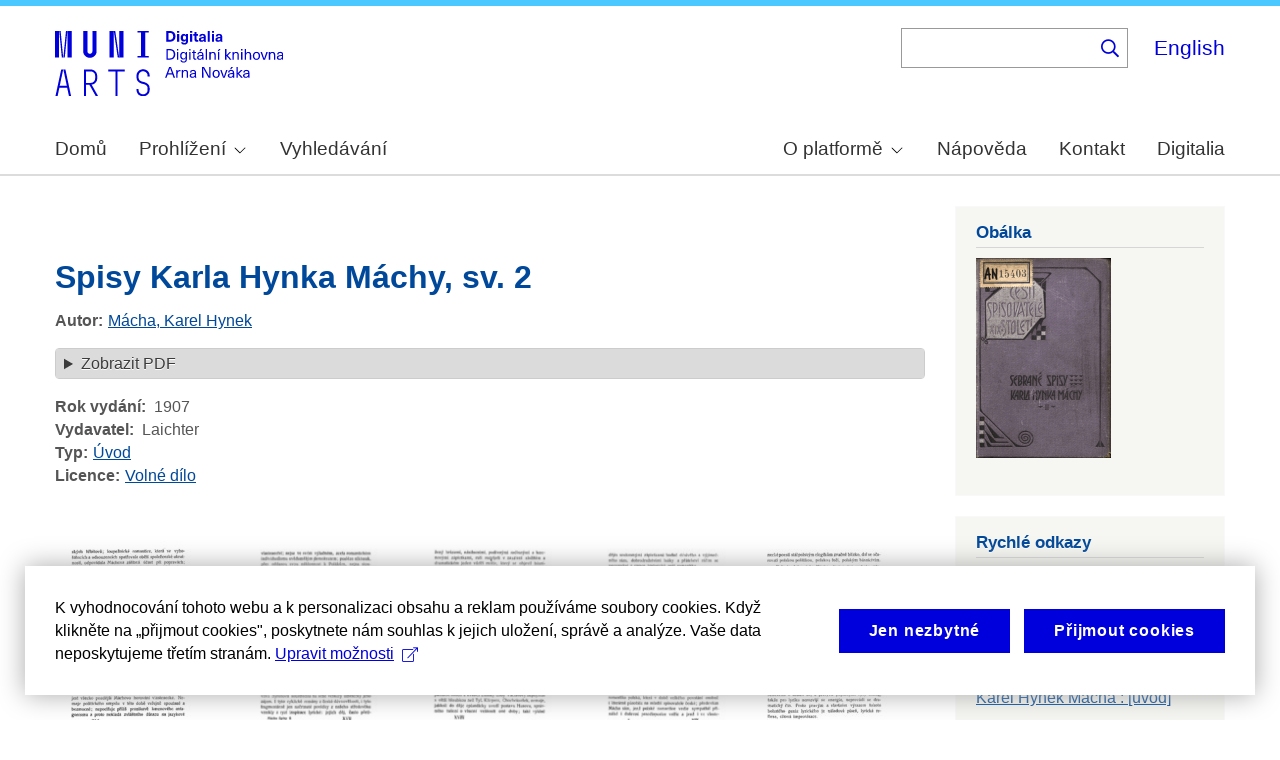

--- FILE ---
content_type: image/svg+xml
request_url: https://arne-novak.phil.muni.cz/themes/custom/islandora_muni/images/phil-lib-cs.svg
body_size: 5385
content:
<?xml version="1.0" encoding="UTF-8" standalone="no"?>
<!DOCTYPE svg PUBLIC "-//W3C//DTD SVG 1.1//EN" "http://www.w3.org/Graphics/SVG/1.1/DTD/svg11.dtd">
<svg width="173" height="68" viewBox="0 0 173 68" version="1.1" xmlns="http://www.w3.org/2000/svg" xmlns:xlink="http://www.w3.org/1999/xlink"><path fill="#0000dc" d="M-0.06,3l0,26.6l4.14,0l0,-26.6zm4.29,0l2.59,26.6l1.4,0l-2.58,-26.6zm6.73,0l-2.58,26.6l1.4,0l2.59,-26.6zm1.56,0l0,26.6l4.18,0l0,-26.6zm15.69,0l0,20.48c0,3.57,3.23,6.35,6.69,6.35c3.46,0,6.69,-2.78,6.69,-6.35l0,-20.48l-4.18,0l0,20.33c0,1.44,-1.29,2.47,-2.51,2.47c-1.22,0,-2.51,-1.03,-2.51,-2.47l0,-20.33zm26.26,0l0,26.6l4.18,0l0,-26.6zm4.33,0l3.95,26.6l1.45,0l-3.95,-26.6zm5.55,0l0,26.6l4.18,0l0,-26.6zm18.05,25.12l0,1.48l11.36,0l0,-1.48l-3.61,0l0,-23.64l3.61,0l0,-1.48l-11.36,0l0,1.48l3.57,0l0,23.64z"></path><path fill="#0000dc" d="M6.21,41.5l-5.74,26.6l2.13,0l1.79,-8.4l7.75,0l1.82,8.4l2.13,0l-5.66,-26.6l-2.05,0l3.42,16.3l-7.07,0l3.49,-16.3zm22.72,0l0,26.6l2.06,0l0,-11.25l3.45,0l6.31,11.25l2.36,0l-6.5,-11.48c3.12,-0.26,5.59,-2.88,5.59,-6.11l0,-2.66c0,-3.46,-2.89,-6.35,-6.35,-6.35zm6.73,13.41l-4.67,0l0,-11.51l4.67,0c2.43,0,4.52,1.98,4.52,4.48l0,2.4c0,2.73,-1.97,4.63,-4.52,4.63zm24.81,-11.51l0,24.7l2.06,0l0,-24.7l7.1,0l0,-1.9l-16.26,0l0,1.9zm27.63,24.93c3.65,0,6.57,-2.59,6.57,-6.35l0,-1.63c0,-4.33,-3.64,-5.82,-6.15,-6.39c-2.32,-0.53,-4.94,-1.4,-4.94,-4.52l0,-1.78c0,-2.47,2.13,-4.41,4.52,-4.41c2.36,0,4.52,1.94,4.52,4.41l0,0.95l2.05,0l0,-0.99c0,-3.65,-2.92,-6.35,-6.57,-6.35c-3.65,0,-6.57,2.7,-6.57,6.35l0,1.82c0,4.45,3.76,5.85,6.08,6.39c2.43,0.53,5.01,1.4,5.01,4.56l0,1.55c0,2.47,-2.13,4.41,-4.48,4.41c-2.4,0,-4.56,-1.94,-4.56,-4.41l0,-0.87l-2.05,0l0,0.91c0,3.76,2.92,6.35,6.57,6.35z"></path><path fill="#0000dc" d="M115.76,2.29l2.1,-2.19l-2.59,0l-1.16,2.19zm3.87,0.72l-2.21,0l0,6.52c0,1.59,-0.72,2.45,-2.03,2.45c-1.33,0,-2.05,-0.86,-2.05,-2.45l0,-6.52l-2.2,0l0,6.6c0,2.82,1.53,4.32,4.25,4.32c2.71,0,4.24,-1.5,4.24,-4.32zm5,2.82c-1.9,0,-3.16,0.97,-3.16,2.34c0,1.77,1.37,2.07,2.64,2.4c1.19,0.31,1.76,0.45,1.76,1.11c0,0.45,-0.38,0.73,-1.11,0.73c-0.87,0,-1.34,-0.43,-1.34,-1.2l-2.12,0c0,1.85,1.3,2.72,3.41,2.72c2.07,0,3.36,-0.96,3.36,-2.39c0,-1.86,-1.5,-2.2,-2.86,-2.56c-1.16,-0.3,-1.64,-0.44,-1.64,-0.98c0,-0.43,0.37,-0.7,1.04,-0.7c0.75,0,1.2,0.33,1.2,1.11l2.01,0c0,-1.7,-1.2,-2.58,-3.19,-2.58zm8.44,6.28c-0.72,0,-0.99,-0.33,-0.99,-1.17l0,-3.31l1.45,0l0,-1.56l-1.45,0l0,-1.98l-2.1,0l0,1.98l-1.23,0l0,1.56l1.23,0l0,3.69c0,1.77,0.77,2.47,2.52,2.47c0.36,0,0.82,-0.06,1.11,-0.15l0,-1.6c-0.14,0.04,-0.35,0.07,-0.54,0.07zm5.16,-6.91l1.71,-2.19l-1.92,0l-0.9,1.14l-0.92,-1.14l-1.92,0l1.71,2.19zm0.82,0.75c-0.9,0,-1.57,0.37,-2.08,1.2l-0.03,0l0,-1.08l-1.94,0l0,7.62l2.1,0l0,-3.6c0,-1.5,0.69,-2.31,1.98,-2.31c0.21,0,0.42,0.03,0.66,0.07l0,-1.81c-0.21,-0.06,-0.48,-0.09,-0.69,-0.09zm4.95,6.49c-0.9,0,-1.66,-0.55,-1.72,-2.13l5.47,0c0,-0.84,-0.07,-1.42,-0.24,-1.95c-0.48,-1.54,-1.77,-2.53,-3.52,-2.53c-2.39,0,-3.78,1.74,-3.78,3.99c0,2.43,1.39,4.11,3.79,4.11c2.03,0,3.35,-1.16,3.65,-2.55l-2.15,0c-0.1,0.61,-0.66,1.06,-1.5,1.06zm-0.01,-5.13c0.84,0,1.53,0.53,1.66,1.68l-3.33,0c0.17,-1.15,0.81,-1.68,1.67,-1.68zm12.39,6.38l0,-10.68l-2.1,0l0,3.97l-0.03,0c-0.47,-0.72,-1.29,-1.11,-2.16,-1.11c-1.91,0,-3.14,1.58,-3.14,4.01c0,2.43,1.25,4,3.17,4c0.88,0,1.72,-0.42,2.19,-1.2l0.03,0l0,1.01zm-3.59,-6.21c0.95,0,1.59,0.88,1.59,2.4c0,1.51,-0.64,2.4,-1.59,2.4c-1,0,-1.65,-0.95,-1.65,-2.4c0,-1.46,0.65,-2.4,1.65,-2.4zm9.86,-1.59c-0.98,0,-1.74,0.46,-2.24,1.14l-0.03,0l0,-0.96l-1.96,0l0,7.62l2.1,0l0,-4.08c0,-1.38,0.63,-2.07,1.5,-2.07c0.82,0,1.33,0.52,1.33,1.68l0,4.47l2.1,0l0,-4.68c0,-2.07,-1.09,-3.12,-2.8,-3.12zm6.19,-0.69l2.1,-2.19l-2.59,0l-1.16,2.19zm0.68,8.49l0,-7.62l-2.1,0l0,7.62z"></path><path fill="#0000dc" d="M118.3,31.69l-3.22,-4.11l2.9,-3.51l-2.37,0l-2.46,3.07l-0.03,0l0,-6.13l-2.1,0l0,10.68l2.1,0l0,-3.57l0.03,0l2.55,3.57zm4.94,-7.8c-0.97,0,-1.74,0.46,-2.23,1.14l-0.03,0l0,-0.96l-1.97,0l0,7.62l2.1,0l0,-4.08c0,-1.38,0.63,-2.07,1.5,-2.07c0.83,0,1.34,0.52,1.34,1.68l0,4.47l2.1,0l0,-4.68c0,-2.07,-1.1,-3.12,-2.81,-3.12zm6.87,-1.08l0,-1.8l-2.1,0l0,1.8zm0,8.88l0,-7.62l-2.1,0l0,7.62zm4.14,-6.78l0,-3.9l-2.09,0l0,10.68l2.09,0l0,-4.08c0,-1.4,0.63,-2.07,1.5,-2.07c0.83,0,1.34,0.52,1.34,1.68l0,4.47l2.1,0l0,-4.68c0,-2.07,-1.1,-3.12,-2.81,-3.12c-0.81,0,-1.56,0.33,-2.1,1.02zm10.31,-1.08c-2.39,0,-3.9,1.57,-3.9,4.05c0,2.47,1.51,4.05,3.9,4.05c2.38,0,3.9,-1.58,3.9,-4.05c0,-2.48,-1.52,-4.05,-3.9,-4.05zm0,1.62c1.03,0,1.69,0.94,1.69,2.43c0,1.48,-0.66,2.43,-1.69,2.43c-1.04,0,-1.7,-0.95,-1.7,-2.43c0,-1.49,0.66,-2.43,1.7,-2.43zm9.52,6.24l2.57,-7.62l-2.19,0l-0.89,3c-0.31,1.08,-0.6,2.19,-0.84,3.3l-0.03,0c-0.24,-1.11,-0.52,-2.22,-0.84,-3.3l-0.88,-3l-2.19,0l2.56,7.62zm7.71,-7.8c-0.97,0,-1.74,0.46,-2.23,1.14l-0.03,0l0,-0.96l-1.97,0l0,7.62l2.1,0l0,-4.08c0,-1.38,0.63,-2.07,1.5,-2.07c0.83,0,1.34,0.52,1.34,1.68l0,4.47l2.1,0l0,-4.68c0,-2.07,-1.1,-3.12,-2.81,-3.12zm7.76,-0.06c-2.17,0,-3.23,1.17,-3.3,2.62l2.04,0c0.03,-0.72,0.48,-1.15,1.26,-1.15c0.73,0,1.24,0.39,1.24,1.35l0,0.27c-0.48,0.03,-1.33,0.12,-1.9,0.21c-2.21,0.34,-2.96,1.18,-2.96,2.43c0,1.32,0.98,2.31,2.6,2.31c1.05,0,1.9,-0.39,2.47,-1.2l0.03,0c0,0.37,0.03,0.7,0.11,1.02l1.89,0c-0.14,-0.51,-0.21,-1.13,-0.21,-2.09l0,-2.76c0,-1.99,-1.11,-3.01,-3.27,-3.01zm1.24,4.65c0,0.69,-0.07,1.09,-0.43,1.45c-0.3,0.3,-0.77,0.44,-1.2,0.44c-0.74,0,-1.13,-0.39,-1.13,-0.96c0,-0.62,0.36,-0.9,1.23,-1.05c0.45,-0.08,1.08,-0.14,1.53,-0.17z"></path></svg>
